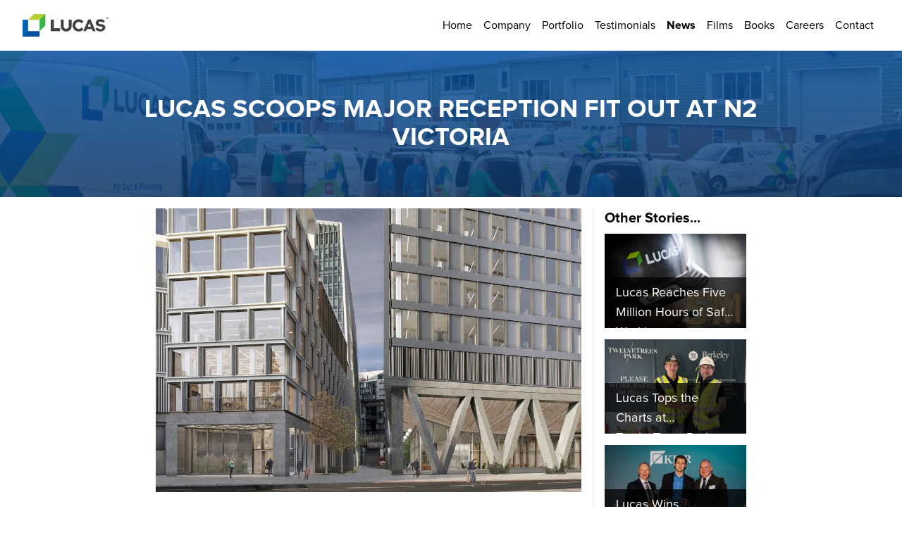

--- FILE ---
content_type: text/html; charset=UTF-8
request_url: https://lucasuk.com/news_redirect.php?slug=n2-victoria.php
body_size: 460
content:
<!DOCTYPE html><html lang='en'><head><meta charset='UTF-8'><meta name='viewport' content='width=device-width, initial-scale=1.0'><meta property='og:image' content='https://lucasoffice.org/company_website/uploads/news_stories/K04b7kJs1aR4zkS5AE3DznHd_sm.jpg'/><title>Lucas scoops major reception fit out at n2 Victoria</title></head><script>function redirect() { window.location.href = 'news_story.php?id=56'; }</script><body onload='redirect();'></body></html>

--- FILE ---
content_type: text/html; charset=UTF-8
request_url: https://lucasuk.com/news_story.php?id=56
body_size: 23248
content:
<!DOCTYPE html>
<html lang="en">
<head>
    <script async src=https://www.googletagmanager.com/gtag/js?id=G-4YKRSC9ZPZ></script> <script> window.dataLayer = window.dataLayer || []; function gtag(){dataLayer.push(arguments);} gtag('js', new Date()); gtag('config', 'G-4YKRSC9ZPZ'); </script>
    <meta charset="UTF-8">
    <meta http-equiv="X-UA-Compatible" content="IE=edge">
    <meta name="viewport" content="width=device-width, initial-scale=1.0">
    <meta http-equiv="Content-Type" content="text/html; charset=UTF-8">
    <meta property='og:image' content='https://lucasoffice.org/company_website/uploads/news_stories/_sm.'/>
    <link rel="stylesheet" href="stylesheet.css">
    <link rel="stylesheet" href="custom_styles.css">
    <title>Lucas scoops major reception fit out at n2 Victoria</title>
    <script src="https://code.jquery.com/jquery-3.5.1.min.js" integrity="sha256-9/aliU8dGd2tb6OSsuzixeV4y/faTqgFtohetphbbj0=" crossorigin="anonymous"></script>
    <script>
        function getMoreNews() {
            openRequests++;

            if ($(window).width() < 1000) {
                var device = "mobile";
            } else {
                var device = "desktop";
            }

            $.ajax({
                url: "get_news.php",
                data: {
                    topic: null,
                    currentStoryID: "56",
                    title: "MORE <span class='text-lucas-dark-green'>NEWS</span>",
                    device: device
                },
                method: "POST",
                success: (data) => {
                    if (data != "<div class='flex justify-between w-full'><h1 class='w-full mb-8 text-3xl lg:text-4xl font-bold'>MORE <span class='text-lucas-dark-green'>NEWS</span></h1></div><div class='flex flex-col lg:flex-row lg:flex-wrap gap-10 lg:gap-6 w-full'><h2 class='text-xl'>No news stories found</h2></div>") {
                        $("#news-story-more-news div").html(data);
                    }

                    openRequests--;
                }
            });
        }
    </script>
</head>
<body onload="getMoreNews();">
    <div class="container-fluid">
        <script>
    var openRequests = 0;
    $(document).ajaxSend((event, jqXHR, settings) => {
        $("#loading-overlay").css("display", "none");
    }).ajaxComplete((event, jqXHR, settings) => {
        // runSizingChecks("body");
        // if (openRequests === 0 && $("#loading-overlay").css('display') == "flex") {
        if (openRequests === 0) {
            // Set the flex container direct children to have a right margin equal to the flex containers gap in-case gap isn't enabled as on iOS
            // $("#loading-overlay").css("display", "none");

            // runSizingChecks();
            // setSizing();
            $(".container-fluid > div").removeClass("!hidden");
        }

        if (openRequests === 0) {
            // Set the flex container direct children to have a right margin equal to the flex containers gap in-case gap isn't enabled as on iOS
            // $("#loading-overlay").css("display", "none");

            runSizingChecks();
            if (typeof setSizing == 'function') {
                setSizing();
            }

            $("#contact-footer-supergraphic").css("height", ($("#contact-footer").height()));
            if ($(window).width() > 1000 && $("#contact-footer").length) {
                // $("#contact-footer").css("paddingTop", (parseFloat($("#contact-footer").offset().top) - parseFloat($("#contact-footer-form-container").offset().top)) + 100);
                if ($("#contact-footer-form-container").outerHeight() > 100) {
                    $("#contact-footer").css("paddingTop", $("#contact-footer-form-container").outerHeight() / 1.5);
                } else {
                    $("#contact-footer").css("paddingTop", 250);
                }
            }
        }
    });

    function runSizingChecks(parent = "body") {
        $(parent + " *").each(function() {
            // Set the flexCheck to 0 so we can update the aspect ratio to use the flexBasis instead of the width where applicable
            var flexCheck = 0;

            if ($(this).css("display") == "flex" && $(this).attr("data-flex-count")) {
                // Flex count is number of items per row
                // Flex gap is 2rem on desktop and 1rem on mobile
                var flexCount = parseInt($(this).attr("data-flex-count"));
                var flexGap = 2 * parseFloat(getComputedStyle(document.documentElement).fontSize);
                
                // On mobile the gap is 1rem on a desktop it's 2rem
                if ($(window).width() < 1000) {
                    var flexGap = parseFloat(getComputedStyle(document.documentElement).fontSize);
                    if ($(this).attr("data-flex-count-mobile")) {
                        var flexCount = parseInt($(this).attr("data-flex-count-mobile"));
                    }
                }

                $(this).css("gap", 0);

                // If it's one per row then just set it to be the full width of the container - otherwise remove the gap and evenly space them
                if (flexCount == 1) {
                    var width = parseFloat($(this).outerWidth());
                } else {
                    var width = ((parseFloat($(this).outerWidth(true)) - ((flexCount - 1) * flexGap)) / flexCount);
                }

                if (flexCount == 1 && ($(this).css("flexDirection") == "column" || $(this).css("flexDirection") == "column-reverse")) {
                    $(this).find("> *").css("width", "100%");
                } else {
                    flexCheck = 1;
                    $(this).find("> *").css("flex", "0 1 " + width + "px");
                }
                
                if (flexCount > 1) {
                    $(this).find("> *:not(:nth-child(" + flexCount + "n))").css("marginRight", flexGap);
                    $(this).find("> *:nth-child(" + flexCount + "n)").css("marginRight", 0);
                }

                // Only apply the bottom margin if there are multiple rows or it's a column layout
                if ($(this).find("> *").length > flexCount || $(this).css("flexDirection") == "column" || (flexCount == 1 && $(this).css("flexDirection") == "row" && $(this).find("> *").length > 1)) {
                    if ($(this).find("> *").length % flexCount == 0) {
                        var startOfLastRow = $(this).find("> *").length - flexCount;
                    } else {
                        var startOfLastRow = $(this).find("> *").length - ($(this).find("> *").length % flexCount);
                    }

                    var firstRowItems = [];
                    for (let i = startOfLastRow + 1; i <= $(this).find("> *").length; i++) {
                        firstRowItems.push(":nth-child(" + i + ")");
                    }

                    $(this).find("> *").css("marginBottom", 0);
                    $(this).find("> *:not(" + firstRowItems.join(",") + ")").css("marginBottom", flexGap);
                }
            }

            if ($(this).attr("data-aspect-ratio")) {
                var imageWidth = $(this).outerWidth();
                if (flexCheck == 1) {
                    imageWidth = width;
                }

                var aspectRatio;
                if ($(window).width() < 1000) {
                    if ($(this).attr("data-aspect-ratio-mobile") == 0) {
                        aspectRatio = 0;
                    } else if ($(this).attr("data-aspect-ratio-mobile")) {
                        aspectRatio = $(this).attr("data-aspect-ratio-mobile");
                    } else if ($(this).attr("data-aspect-ratio")) {
                        aspectRatio = $(this).attr("data-aspect-ratio");
                    }
                } else {
                    if ($(this).attr("data-aspect-ratio") == 0) {
                        aspectRatio = 0;
                    } else if ($(this).attr("data-aspect-ratio") != 0) {
                        aspectRatio = $(this).attr("data-aspect-ratio");
                    }
                }

                if (aspectRatio != 0 && aspectRatio.includes("/")) {
                    aspectRatio = parseInt(aspectRatio.split("/")[0]) / parseInt(aspectRatio.split("/")[1]);
                }

                $(this).css("height", imageWidth / aspectRatio);
            }
        });
    }

    function toggleMobileMenu() {
        if ($("#header > div").css("display") == "flex") {
            $("#header > div").css("display", "none");
        } else {
            $("#header > div").css("display", "flex");
        }
    }
</script>

<!-- Loading overlay -->
<!-- <div id="loading-overlay" class="justify-center items-center fixed top-0 left-0 z-50 w-full h-full bg-white flex">
    <img class="w-[200%] lg:w-1/5" src="images/loading.gif?t=1768727743" alt="Loading">
</div> -->

<!-- Sector overlay -->
<div id="modal-background" class="hidden fixed top-0 left-0 w-full h-full z-40 bg-[rgba(255,255,255,0.9)]"></div>
<div id="modal" class="hidden fixed top-1/20 left-1/20 w-9/10 h-9/10 shadow-xl" style="z-index: 99;"></div>

<div id="header" class="flex flex-wrap justify-between items-center p-4 lg:px-8">
    <a class="w-1/2 lg:w-1/10" href="index.php">
        <img class='w-full' src='images/logo.png' alt='Logo'>    </a>
    <span class="lg:hidden text-4xl cursor-pointer material-icons-outlined" onclick="toggleMobileMenu();">menu</span>
    <div class="hidden lg:flex w-full lg:w-auto flex-col lg:flex-row">
        <a class='mt-4 lg:mt-0 lg:mx-2 py-2 hover:underline' href='index.php'>Home</a><a class='inline-block lg:mx-2 py-2 hover:underline' href='company.php'>Company</a><a class='inline-block lg:mx-2 py-2 hover:underline' href='portfolio.php'>Portfolio</a><a class='inline-block lg:mx-2 py-2 hover:underline' href='testimonials.php'>Testimonials</a><a class='inline-block lg:mx-2 py-2 hover:underline font-bold' href='news.php'>News</a><a class='inline-block lg:mx-2 py-2 hover:underline' href='films.php'>Films</a><a class='inline-block lg:mx-2 py-2 hover:underline' href='books.php'>Books</a><a class='inline-block lg:mx-2 py-2 hover:underline' href='careers.php'>Careers</a><a class='inline-block lg:mx-2 py-2 hover:underline' href='contact.php'>Contact</a>    </div>
</div><div class="relative w-full lg:py-16 text-center page-header" style="background: linear-gradient(180deg, rgba(3, 78, 162, 0.8) 0%, rgba(14, 57, 106, 0.8) 100%), url('images/page_header_background.jpg'); background-size: cover; background-position: 50%;">
    <h1 class="inline-block w-full lg:w-4/5 p-4 lg:p-0 text-white font-bold text-center py-6 text-xl lg:text-4xl">LUCAS SCOOPS MAJOR RECEPTION FIT OUT AT N2 VICTORIA</h1>
    </div><div class='flex justify-center'><div class='flex flex-col lg:flex-row w-full lg:w-[68%] p-4'><div class='flex-[3] lg:pr-4 border-b border-neutral-200 lg:border-r lg:border-b-0'><img class='w-full object-cover' src='uploads/news_stories/K04b7kJs1aR4zkS5AE3DznHd.jpg' alt='Project' data-aspect-ratio='1.5'><div class='my-4'><p class='flex-1 lg:text-lg lg:leading-8'>Lucas has won a major fit out project at the newly-named n2 building in Victoria, part of the huge Nova development opposite Victoria Station.<br><br>The n2 is a 17-storey prime office building sitting alongside the residential Nova Building and another new office tower which together with shops, restaurants and public realm features, have transformed this 5.5 acre island site within one of London’s busiest one-way systems<br><br>Lucas has been brought on board early for this reception design and build fit out project in order to develop original architect drawings into a comprehensive construction programme.<br><br>The Lucas team will take over responsibility for the empty space, and will be engineering glass reinforced gypsum (grg) fluted concrete-effect wall panels, fixed down from the ceiling to create a dramatic entrance to the building. We will also build and install a bespoke stone and oak laminate reception desk, special seating booths, create break-out areas and build a specially-designed coffee bar for office workers and visitors.<br><br>We will also supply and install a ceramic floor for the reception complete with underfloor heating, and at higher levels our team will build feature “green” walls with built-in planters. Other installations will include toilet and storeroom facilities as well as internal security gates.<br><br>Lucas fit out and finishing teams have previously completed a series of major packages during the earlier stages of this development, including building, fitting out and finishing 21 luxury penthouses in the adjacent Nova Building.<br><br>The main contractor for n2 is Mace and the developer is Landsec.<br><br><br><br></p></div></div><div class='flex-1 mt-8 lg:mt-0 lg:pl-4'><h2 class='mb-2 text-xl font-bold'>Other Stories...</h2><a class='relative w-full mb-4 block' href='news_story.php?id=524'><img class='w-full object-cover' src='uploads/news_stories/5M-Gold_1750431657_sm.png' alt='News' data-aspect-ratio='1.5'><p class='absolute bottom-0 left-0 w-full px-4 py-2 bg-[#000000bb] text-white text-lg line-clamp-2'>Lucas Reaches Five Million Hours of Safe Working</p></a><a class='relative w-full mb-4 block' href='news_story.php?id=523'><img class='w-full object-cover' src='uploads/news_stories/POST_1744612994_sm.jpg' alt='News' data-aspect-ratio='1.5'><p class='absolute bottom-0 left-0 w-full px-4 py-2 bg-[#000000bb] text-white text-lg line-clamp-2'>Lucas Tops the Charts at TwelveTrees Park</p></a><a class='relative w-full mb-4 hidden lg:block' href='news_story.php?id=522'><img class='w-full object-cover' src='uploads/news_stories/NEWS_1741282963_sm.jpg' alt='News' data-aspect-ratio='1.5'><p class='absolute bottom-0 left-0 w-full px-4 py-2 bg-[#000000bb] text-white text-lg line-clamp-2'>Lucas Wins Contractor of the Year for BBC TVC Project</p></a><a class='relative w-full mb-4 hidden lg:block' href='news_story.php?id=521'><img class='w-full object-cover' src='uploads/news_stories/NEWS_1739955106_sm.jpg' alt='News' data-aspect-ratio='1.5'><p class='absolute bottom-0 left-0 w-full px-4 py-2 bg-[#000000bb] text-white text-lg line-clamp-2'>Lucas Secures Second Place in Wood Wharf Sustainability League Table</p></a></div></div></div>        <!-- <div id="news-story-more-news" class="flex justify-center py-5 lg:py-10">
            <div class="flex flex-col items-center w-full lg:w-[68%] p-4 lg:p-0">
                <h1 class="w-full mb-8 text-4xl font-bold">MORE <span class="text-lucas-dark-green">NEWS</span></h1>
                <div class="flex flex-row flex-wrap w-full"> -->
                                    <!-- </div>
            </div>
        </div> -->
        <script>
    // $(window).on("load", () => {
    //     var page = "news";
    //     console.log(page);

    //     $("#contact-footer-supergraphic").css("height", ($("#contact-footer").height()));
    //     $("#contact-footer").css("paddingTop", (parseFloat($("#contact-footer").offset().top) - parseFloat($("#contact-footer-form-container").offset().top)) + 80)

    //     console.log(parseFloat($("#contact-footer").offset().top));
    //     console.log(parseFloat($("#contact-footer-form-container").offset().top));
        
        
    //     if (page == "landing page" && $(window).width() >= 1000) {
    //         if ($(window).width() >= 1000) {
    //             $("#contact-footer").css("backgroundSize", "30%");
    //             $("#contact-footer").css("backgroundPosition", "27% 8%");
    //         } else {
    //             $("#contact-footer").css("backgroundSize", "40%");
    //             $("#contact-footer").css("backgroundPosition", "15% 10%");
    //         }

    //         $("#contact-footer").css("backgroundImage", "url('images/contact_ready.png')");
    //         $("#contact-footer").css("backgroundRepeat", "no-repeat");
    //     }
    // });

    function submitContactForm() {
        if ($("#contact-footer form")[0].reportValidity()) {
            var formData = new FormData($("#contact-footer form")[0]);

            $.ajax({
                url: "contact_form_process.php",
                data: formData,
                method: "POST",
                processData: false,
                contentType: false,
                success: (data) => {
                    if (data) {
                        alert(data);
                    } else {
                        alert("Enquiry submitted successfully, we will be in touch.")
                        location.reload();
                    }
                }
            });
        }
    }
</script>

<div id="contact-footer" class="relative">
    <div class="flex flex-col lg:flex-row items-center relative py-4 lg:py-0" style="background: linear-gradient(180deg, rgba(3, 78, 162, 0.82) 0%, #0E396A 100%), url('images/awards_photo.png'); background-size: cover;">
        <div class="flex content-end w-1/3 lg:w-1/5 lg:h-full absolute lg:static bottom-0 left-0">
            <img class="w-full" src="images/contact_footer_supergraphic.png" alt="Supergraphic">
        </div>
        <div class="w-full lg:w-3/10 z-40 lg:ml-2 p-4 lg:px-0 lg:py-16">
            <h1 class="text-white text-2xl font-bold">CONTACT US</h1>
            <p class="text-white text-lg lg:text-xl">In need of our services or have questions? Send us a message and we will contact you within one business day.</p>
        </div>
        <div id="contact-footer-form-container" class="lg:absolute lg:right-[calc(20%-2rem)] lg:bottom-8 w-9/10 lg:w-3/10 mt-4 lg:mt-0 p-4 bg-[#45a645e0] z-40">
            <h1 class="mb-2 text-white font-bold text-xl lg:text-2xl">Let's talk</h1>
            <form action="#">
                <input class="w-full mb-2 p-3 bg-white text-sm lg:text-base focus:outline-none" type="text" name="fullName" placeholder="Your Full Name" required>
                <input class="w-full mb-2 p-3 bg-white text-sm lg:text-base focus:outline-none" type="email" name="email" placeholder="Your Email" required>
                <input class="w-full mb-2 p-3 bg-white text-sm lg:text-base focus:outline-none" type="number" name="phone" placeholder="Your Phone" required>
                                
                <textarea class="w-full mb-2 p-3 bg-white text-sm lg:text-base resize-none focus:outline-none" name="message" rows="6" placeholder="Message" required></textarea>
                <div class="flex justify-end">
                    <p class="inline-block px-6 py-2 bg-[#F29912] text-white font-semibold cursor-pointer" onclick='submitContactForm();'>Submit</p>
                </div>
            </form>
        </div>
    </div>
</div>

<script>
    var page = "news";

    $("#contact-footer-supergraphic").css("height", ($("#contact-footer").height()));
    if ($(window).width() > 1000) {
        $("#contact-footer").css("paddingTop", (parseFloat($("#contact-footer").offset().top) - parseFloat($("#contact-footer-form-container").offset().top)) + 80);
    }

    console.log(parseFloat($("#contact-footer").offset().top));
    console.log(parseFloat($("#contact-footer-form-container").offset().top));
    
    if (page == "landing page" && $(window).width() >= 1000) {
        if ($(window).width() >= 1000) {
            $("#contact-footer").css("backgroundSize", "30%");
            $("#contact-footer").css("backgroundPosition", "27% 8%");
        } else {
            $("#contact-footer").css("backgroundSize", "40%");
            $("#contact-footer").css("backgroundPosition", "15% 10%");
        }

        $("#contact-footer").css("backgroundImage", "url('images/contact_ready.png')");
        $("#contact-footer").css("backgroundRepeat", "no-repeat");
    }
</script>        <div class="flex flex-col items-center bg-[#1E2833]">
    <div class="flex flex-col lg:flex-row flex-wrap justify-between items-start w-full lg:w-[68%] p-4 lg:pt-8 lg:px-0" data-flex-count="4" data-flex-count-mobile="1">
        <div class='mb-4 lg:mb-0'><h3 class='mb-2 text-white text-xl font-bold xl:text-xl'>Lucas UK Group</h3><p class='mb-2 text-white lg:text-lg'>The Typewriter Building<br>140 Borough High St<br>London<br>SE1 1LB<br>United Kingdom</p></div><div class='mb-4 lg:mb-0'><h3 class='mb-2 text-white text-xl font-bold xl:text-xl'>Registered HQ</h3><p class='mb-2 text-white lg:text-lg'>11 Invicta Business Park<br>London Road<br>Wrotham<br>TN15 7RJ<br>United Kingdom</p></div>        <div id="footer-navigation">
            <h3 class="mb-2 text-white text-xl font-bold xl:text-xl">Pages</h3>
            <a class='block mb-2 text-white hover:underline xl:text-lg' href='portfolio'>Portfolio</a><a class='block mb-2 text-white hover:underline xl:text-lg' href='news'>News</a><a class='block mb-2 text-white hover:underline xl:text-lg' href='films'>Films</a><a class='block mb-2 text-white hover:underline xl:text-lg' href='company'>Company</a><a class='block mb-2 text-white hover:underline xl:text-lg' href='contact'>Contact</a>        </div>
        <div id="footer-section-3" class=''>
            <h3 class="mb-2 text-white text-xl font-bold xl:text-xl">Support</h3>
            <a class="green-button text-sm lg:text-base" href="contact.php">CONTACT US</a>
            <a class='block mt-2 mb-1 text-white lg:text-lg hover:underline' href='tel:01732 884022'><img class='inline-block mr-2' src='images/phone_icon.svg'>+44 (0)1732 884022</a>
            <a class='block text-white lg:text-lg hover:underline' href='mailto:lucas@lucasuk.com'><img class='inline-block mr-2' src='images/email_icon.svg'>lucas@lucasuk.com</a>
        </div>
    </div>
    <div class="content-none h-px w-full bg-white"></div>
    <div class="flex flex-col lg:flex-row flex-wrap justify-between items-center w-4/5 lg:w-[68%] py-4" data-flex-count="3" data-flex-count-mobile="1">
        <p class="text-white lg:text-lg text-center lg:text-left">Copyright Lucas UK | All Rights Reserved</p>
        <p class="text-white text-center lg:text-lg"><a class='hover:underline' href='uploads/terms_and_conditions.pdf' target='_blank'>Terms & Conditions</a> | <a class='hover:underline' href='uploads/privacy_policy.pdf' target='_blank'>Privacy Policy</a></p>
        <div class="flex justify-center">
            <a href='https://instagram.com/lucasukgroup/' target='_blank'><img class='h-[20px] xl:h-[25px] mr-2 cursor-pointer' src='images/instagram_icon.svg' alt='Instagram icon'></a><a href='https://uk.linkedin.com/company/lucas-uk' target='_blank'><img class='h-[20px] xl:h-[25px] mr-2 cursor-pointer' src='images/linked_in_icon.svg' alt='LinkedIn icon'></a><a href='https://www.youtube.com/channel/UCxgf_dkiryJaPLwoakZrxtQ' target='_blank'><img class='h-[20px] xl:h-[25px] mr-2 cursor-pointer' src='images/youtube_icon.svg' alt='YouTube icon'></a>        </div>
    </div>
</div>

<script>
    $(document).ready(() => {
        if ($(window).width() < 1000) {
            $("#footer-navigation").css("display", "none");
        }
    });
</script>    </div>
</body>
</html>

--- FILE ---
content_type: text/html; charset=UTF-8
request_url: https://lucasuk.com/get_news.php
body_size: 1459
content:
<div class='flex justify-between w-full'><h1 class='w-full mb-8 text-2xl lg:text-4xl font-bold'>MORE <span class='text-lucas-dark-green'>NEWS</span></h1></div><div class='flex flex-wrap w-full' data-flex-count='3' data-flex-count-mobile='1'><a class='flex flex-col bg-neutral-100' href='news_story.php?id=524' data-aspect-ratio='1'><img class='flex-1 w-full min-h-0 object-cover' src='uploads/news_stories/5M-Gold_1750431657_sm.png'><div class='p-2'><h4 class='mb-1 lg:mb-3 text-lucas-dark-green'>20th June 2025</h4><h3 class='font-bold text-lg xl:text-xl leading-6 lg:leading-auto'>LUCAS REACHES FIVE MILLION HOURS OF SAFE WORKING</h3></div></a><a class='flex flex-col bg-neutral-100' href='news_story.php?id=523' data-aspect-ratio='1'><img class='flex-1 w-full min-h-0 object-cover' src='uploads/news_stories/POST_1744612994_sm.jpg'><div class='p-2'><h4 class='mb-1 lg:mb-3 text-lucas-dark-green'>14th April 2025</h4><h3 class='font-bold text-lg xl:text-xl leading-6 lg:leading-auto'>LUCAS TOPS THE CHARTS AT TWELVETREES PARK</h3></div></a><a class='flex flex-col bg-neutral-100' href='news_story.php?id=522' data-aspect-ratio='1'><img class='flex-1 w-full min-h-0 object-cover' src='uploads/news_stories/NEWS_1741282963_sm.jpg'><div class='p-2'><h4 class='mb-1 lg:mb-3 text-lucas-dark-green'>28th February 2025</h4><h3 class='font-bold text-lg xl:text-xl leading-6 lg:leading-auto'>LUCAS WINS CONTRACTOR OF THE YEAR FOR BBC TVC PROJECT</h3></div></a></div>

--- FILE ---
content_type: text/css
request_url: https://lucasuk.com/stylesheet.css
body_size: 41758
content:
*, ::before, ::after {
  --tw-border-spacing-x: 0;
  --tw-border-spacing-y: 0;
  --tw-translate-x: 0;
  --tw-translate-y: 0;
  --tw-rotate: 0;
  --tw-skew-x: 0;
  --tw-skew-y: 0;
  --tw-scale-x: 1;
  --tw-scale-y: 1;
  --tw-pan-x:  ;
  --tw-pan-y:  ;
  --tw-pinch-zoom:  ;
  --tw-scroll-snap-strictness: proximity;
  --tw-gradient-from-position:  ;
  --tw-gradient-via-position:  ;
  --tw-gradient-to-position:  ;
  --tw-ordinal:  ;
  --tw-slashed-zero:  ;
  --tw-numeric-figure:  ;
  --tw-numeric-spacing:  ;
  --tw-numeric-fraction:  ;
  --tw-ring-inset:  ;
  --tw-ring-offset-width: 0px;
  --tw-ring-offset-color: #fff;
  --tw-ring-color: rgb(59 130 246 / 0.5);
  --tw-ring-offset-shadow: 0 0 #0000;
  --tw-ring-shadow: 0 0 #0000;
  --tw-shadow: 0 0 #0000;
  --tw-shadow-colored: 0 0 #0000;
  --tw-blur:  ;
  --tw-brightness:  ;
  --tw-contrast:  ;
  --tw-grayscale:  ;
  --tw-hue-rotate:  ;
  --tw-invert:  ;
  --tw-saturate:  ;
  --tw-sepia:  ;
  --tw-drop-shadow:  ;
  --tw-backdrop-blur:  ;
  --tw-backdrop-brightness:  ;
  --tw-backdrop-contrast:  ;
  --tw-backdrop-grayscale:  ;
  --tw-backdrop-hue-rotate:  ;
  --tw-backdrop-invert:  ;
  --tw-backdrop-opacity:  ;
  --tw-backdrop-saturate:  ;
  --tw-backdrop-sepia:  ;
  --tw-contain-size:  ;
  --tw-contain-layout:  ;
  --tw-contain-paint:  ;
  --tw-contain-style:  ;
}

::backdrop {
  --tw-border-spacing-x: 0;
  --tw-border-spacing-y: 0;
  --tw-translate-x: 0;
  --tw-translate-y: 0;
  --tw-rotate: 0;
  --tw-skew-x: 0;
  --tw-skew-y: 0;
  --tw-scale-x: 1;
  --tw-scale-y: 1;
  --tw-pan-x:  ;
  --tw-pan-y:  ;
  --tw-pinch-zoom:  ;
  --tw-scroll-snap-strictness: proximity;
  --tw-gradient-from-position:  ;
  --tw-gradient-via-position:  ;
  --tw-gradient-to-position:  ;
  --tw-ordinal:  ;
  --tw-slashed-zero:  ;
  --tw-numeric-figure:  ;
  --tw-numeric-spacing:  ;
  --tw-numeric-fraction:  ;
  --tw-ring-inset:  ;
  --tw-ring-offset-width: 0px;
  --tw-ring-offset-color: #fff;
  --tw-ring-color: rgb(59 130 246 / 0.5);
  --tw-ring-offset-shadow: 0 0 #0000;
  --tw-ring-shadow: 0 0 #0000;
  --tw-shadow: 0 0 #0000;
  --tw-shadow-colored: 0 0 #0000;
  --tw-blur:  ;
  --tw-brightness:  ;
  --tw-contrast:  ;
  --tw-grayscale:  ;
  --tw-hue-rotate:  ;
  --tw-invert:  ;
  --tw-saturate:  ;
  --tw-sepia:  ;
  --tw-drop-shadow:  ;
  --tw-backdrop-blur:  ;
  --tw-backdrop-brightness:  ;
  --tw-backdrop-contrast:  ;
  --tw-backdrop-grayscale:  ;
  --tw-backdrop-hue-rotate:  ;
  --tw-backdrop-invert:  ;
  --tw-backdrop-opacity:  ;
  --tw-backdrop-saturate:  ;
  --tw-backdrop-sepia:  ;
  --tw-contain-size:  ;
  --tw-contain-layout:  ;
  --tw-contain-paint:  ;
  --tw-contain-style:  ;
}

/*
! tailwindcss v3.4.17 | MIT License | https://tailwindcss.com
*/

/*
1. Prevent padding and border from affecting element width. (https://github.com/mozdevs/cssremedy/issues/4)
2. Allow adding a border to an element by just adding a border-width. (https://github.com/tailwindcss/tailwindcss/pull/116)
*/

*,
::before,
::after {
  box-sizing: border-box;
  /* 1 */
  border-width: 0;
  /* 2 */
  border-style: solid;
  /* 2 */
  border-color: #e5e7eb;
  /* 2 */
}

::before,
::after {
  --tw-content: '';
}

/*
1. Use a consistent sensible line-height in all browsers.
2. Prevent adjustments of font size after orientation changes in iOS.
3. Use a more readable tab size.
4. Use the user's configured `sans` font-family by default.
5. Use the user's configured `sans` font-feature-settings by default.
6. Use the user's configured `sans` font-variation-settings by default.
7. Disable tap highlights on iOS
*/

html,
:host {
  line-height: 1.5;
  /* 1 */
  -webkit-text-size-adjust: 100%;
  /* 2 */
  -moz-tab-size: 4;
  /* 3 */
  -o-tab-size: 4;
     tab-size: 4;
  /* 3 */
  font-family: ui-sans-serif, system-ui, sans-serif, "Apple Color Emoji", "Segoe UI Emoji", "Segoe UI Symbol", "Noto Color Emoji";
  /* 4 */
  font-feature-settings: normal;
  /* 5 */
  font-variation-settings: normal;
  /* 6 */
  -webkit-tap-highlight-color: transparent;
  /* 7 */
}

/*
1. Remove the margin in all browsers.
2. Inherit line-height from `html` so users can set them as a class directly on the `html` element.
*/

body {
  margin: 0;
  /* 1 */
  line-height: inherit;
  /* 2 */
}

/*
1. Add the correct height in Firefox.
2. Correct the inheritance of border color in Firefox. (https://bugzilla.mozilla.org/show_bug.cgi?id=190655)
3. Ensure horizontal rules are visible by default.
*/

hr {
  height: 0;
  /* 1 */
  color: inherit;
  /* 2 */
  border-top-width: 1px;
  /* 3 */
}

/*
Add the correct text decoration in Chrome, Edge, and Safari.
*/

abbr:where([title]) {
  -webkit-text-decoration: underline dotted;
          text-decoration: underline dotted;
}

/*
Remove the default font size and weight for headings.
*/

h1,
h2,
h3,
h4,
h5,
h6 {
  font-size: inherit;
  font-weight: inherit;
}

/*
Reset links to optimize for opt-in styling instead of opt-out.
*/

a {
  color: inherit;
  text-decoration: inherit;
}

/*
Add the correct font weight in Edge and Safari.
*/

b,
strong {
  font-weight: bolder;
}

/*
1. Use the user's configured `mono` font-family by default.
2. Use the user's configured `mono` font-feature-settings by default.
3. Use the user's configured `mono` font-variation-settings by default.
4. Correct the odd `em` font sizing in all browsers.
*/

code,
kbd,
samp,
pre {
  font-family: ui-monospace, SFMono-Regular, Menlo, Monaco, Consolas, "Liberation Mono", "Courier New", monospace;
  /* 1 */
  font-feature-settings: normal;
  /* 2 */
  font-variation-settings: normal;
  /* 3 */
  font-size: 1em;
  /* 4 */
}

/*
Add the correct font size in all browsers.
*/

small {
  font-size: 80%;
}

/*
Prevent `sub` and `sup` elements from affecting the line height in all browsers.
*/

sub,
sup {
  font-size: 75%;
  line-height: 0;
  position: relative;
  vertical-align: baseline;
}

sub {
  bottom: -0.25em;
}

sup {
  top: -0.5em;
}

/*
1. Remove text indentation from table contents in Chrome and Safari. (https://bugs.chromium.org/p/chromium/issues/detail?id=999088, https://bugs.webkit.org/show_bug.cgi?id=201297)
2. Correct table border color inheritance in all Chrome and Safari. (https://bugs.chromium.org/p/chromium/issues/detail?id=935729, https://bugs.webkit.org/show_bug.cgi?id=195016)
3. Remove gaps between table borders by default.
*/

table {
  text-indent: 0;
  /* 1 */
  border-color: inherit;
  /* 2 */
  border-collapse: collapse;
  /* 3 */
}

/*
1. Change the font styles in all browsers.
2. Remove the margin in Firefox and Safari.
3. Remove default padding in all browsers.
*/

button,
input,
optgroup,
select,
textarea {
  font-family: inherit;
  /* 1 */
  font-feature-settings: inherit;
  /* 1 */
  font-variation-settings: inherit;
  /* 1 */
  font-size: 100%;
  /* 1 */
  font-weight: inherit;
  /* 1 */
  line-height: inherit;
  /* 1 */
  letter-spacing: inherit;
  /* 1 */
  color: inherit;
  /* 1 */
  margin: 0;
  /* 2 */
  padding: 0;
  /* 3 */
}

/*
Remove the inheritance of text transform in Edge and Firefox.
*/

button,
select {
  text-transform: none;
}

/*
1. Correct the inability to style clickable types in iOS and Safari.
2. Remove default button styles.
*/

button,
input:where([type='button']),
input:where([type='reset']),
input:where([type='submit']) {
  -webkit-appearance: button;
  /* 1 */
  background-color: transparent;
  /* 2 */
  background-image: none;
  /* 2 */
}

/*
Use the modern Firefox focus style for all focusable elements.
*/

:-moz-focusring {
  outline: auto;
}

/*
Remove the additional `:invalid` styles in Firefox. (https://github.com/mozilla/gecko-dev/blob/2f9eacd9d3d995c937b4251a5557d95d494c9be1/layout/style/res/forms.css#L728-L737)
*/

:-moz-ui-invalid {
  box-shadow: none;
}

/*
Add the correct vertical alignment in Chrome and Firefox.
*/

progress {
  vertical-align: baseline;
}

/*
Correct the cursor style of increment and decrement buttons in Safari.
*/

::-webkit-inner-spin-button,
::-webkit-outer-spin-button {
  height: auto;
}

/*
1. Correct the odd appearance in Chrome and Safari.
2. Correct the outline style in Safari.
*/

[type='search'] {
  -webkit-appearance: textfield;
  /* 1 */
  outline-offset: -2px;
  /* 2 */
}

/*
Remove the inner padding in Chrome and Safari on macOS.
*/

::-webkit-search-decoration {
  -webkit-appearance: none;
}

/*
1. Correct the inability to style clickable types in iOS and Safari.
2. Change font properties to `inherit` in Safari.
*/

::-webkit-file-upload-button {
  -webkit-appearance: button;
  /* 1 */
  font: inherit;
  /* 2 */
}

/*
Add the correct display in Chrome and Safari.
*/

summary {
  display: list-item;
}

/*
Removes the default spacing and border for appropriate elements.
*/

blockquote,
dl,
dd,
h1,
h2,
h3,
h4,
h5,
h6,
hr,
figure,
p,
pre {
  margin: 0;
}

fieldset {
  margin: 0;
  padding: 0;
}

legend {
  padding: 0;
}

ol,
ul,
menu {
  list-style: none;
  margin: 0;
  padding: 0;
}

/*
Reset default styling for dialogs.
*/

dialog {
  padding: 0;
}

/*
Prevent resizing textareas horizontally by default.
*/

textarea {
  resize: vertical;
}

/*
1. Reset the default placeholder opacity in Firefox. (https://github.com/tailwindlabs/tailwindcss/issues/3300)
2. Set the default placeholder color to the user's configured gray 400 color.
*/

input::-moz-placeholder, textarea::-moz-placeholder {
  opacity: 1;
  /* 1 */
  color: #9ca3af;
  /* 2 */
}

input::placeholder,
textarea::placeholder {
  opacity: 1;
  /* 1 */
  color: #9ca3af;
  /* 2 */
}

/*
Set the default cursor for buttons.
*/

button,
[role="button"] {
  cursor: pointer;
}

/*
Make sure disabled buttons don't get the pointer cursor.
*/

:disabled {
  cursor: default;
}

/*
1. Make replaced elements `display: block` by default. (https://github.com/mozdevs/cssremedy/issues/14)
2. Add `vertical-align: middle` to align replaced elements more sensibly by default. (https://github.com/jensimmons/cssremedy/issues/14#issuecomment-634934210)
   This can trigger a poorly considered lint error in some tools but is included by design.
*/

img,
svg,
video,
canvas,
audio,
iframe,
embed,
object {
  display: block;
  /* 1 */
  vertical-align: middle;
  /* 2 */
}

/*
Constrain images and videos to the parent width and preserve their intrinsic aspect ratio. (https://github.com/mozdevs/cssremedy/issues/14)
*/

img,
video {
  max-width: 100%;
  height: auto;
}

/* Make elements with the HTML hidden attribute stay hidden by default */

[hidden]:where(:not([hidden="until-found"])) {
  display: none;
}

.container {
  width: 100%;
}

@media (min-width: 640px) {
  .container {
    max-width: 640px;
  }
}

@media (min-width: 768px) {
  .container {
    max-width: 768px;
  }
}

@media (min-width: 1024px) {
  .container {
    max-width: 1024px;
  }
}

@media (min-width: 1536px) {
  .container {
    max-width: 1536px;
  }
}

@media (min-width: 2000px) {
  .container {
    max-width: 2000px;
  }
}

.button {
  display: inline-block;
  cursor: pointer;
  padding-top: 0.25rem;
  padding-bottom: 0.25rem;
  padding-left: 1.5rem;
  padding-right: 1.5rem;
  font-weight: 600;
  --tw-text-opacity: 1;
  color: rgb(255 255 255 / var(--tw-text-opacity, 1));
}

@media (min-width: 1024px) {
  .button {
    padding-top: 0.5rem;
    padding-bottom: 0.5rem;
  }
}

.transparent-button {
  display: inline-block;
  cursor: pointer;
  padding-top: 0.25rem;
  padding-bottom: 0.25rem;
  padding-left: 1.5rem;
  padding-right: 1.5rem;
  font-weight: 600;
  --tw-text-opacity: 1;
  color: rgb(255 255 255 / var(--tw-text-opacity, 1));
}

@media (min-width: 1024px) {
  .transparent-button {
    padding-top: 0.5rem;
    padding-bottom: 0.5rem;
  }
}

.transparent-button {
  border-width: 2px;
  --tw-border-opacity: 1;
  border-color: rgb(255 255 255 / var(--tw-border-opacity, 1));
  --tw-text-opacity: 1;
  color: rgb(255 255 255 / var(--tw-text-opacity, 1));
}

@media (min-width: 1024px) {
  .transparent-button {
    font-size: 1.25rem;
    line-height: 1.75rem;
  }

  .transparent-button:hover {
    --tw-bg-opacity: 1;
    background-color: rgb(255 255 255 / var(--tw-bg-opacity, 1));
    --tw-text-opacity: 1;
    color: rgb(0 0 0 / var(--tw-text-opacity, 1));
  }
}

.green-button {
  display: inline-block;
  cursor: pointer;
  padding-top: 0.25rem;
  padding-bottom: 0.25rem;
  padding-left: 1.5rem;
  padding-right: 1.5rem;
  font-weight: 600;
  --tw-text-opacity: 1;
  color: rgb(255 255 255 / var(--tw-text-opacity, 1));
}

@media (min-width: 1024px) {
  .green-button {
    padding-top: 0.5rem;
    padding-bottom: 0.5rem;
  }
}

.green-button {
  --tw-bg-opacity: 1;
  background-color: rgb(56 180 74 / var(--tw-bg-opacity, 1));
}

@media (min-width: 1024px) {
  .green-button:hover {
    --tw-bg-opacity: 1;
    background-color: rgb(43 141 57 / var(--tw-bg-opacity, 1));
  }
}

.visible {
  visibility: visible;
}

.fixed {
  position: fixed;
}

.absolute {
  position: absolute;
}

.relative {
  position: relative;
}

.sticky {
  position: sticky;
}

.inset-0 {
  inset: 0px;
}

.bottom-0 {
  bottom: 0px;
}

.left-0 {
  left: 0px;
}

.left-1\/10 {
  left: 10%;
}

.left-1\/20 {
  left: 5%;
}

.left-4 {
  left: 1rem;
}

.right-0 {
  right: 0px;
}

.right-4 {
  right: 1rem;
}

.right-6 {
  right: 1.5rem;
}

.right-\[20px\] {
  right: 20px;
}

.top-0 {
  top: 0px;
}

.top-1\/2 {
  top: 50%;
}

.top-1\/20 {
  top: 5%;
}

.z-10 {
  z-index: 10;
}

.z-40 {
  z-index: 40;
}

.z-50 {
  z-index: 50;
}

.float-right {
  float: right;
}

.m-4 {
  margin: 1rem;
}

.mx-4 {
  margin-left: 1rem;
  margin-right: 1rem;
}

.my-2 {
  margin-top: 0.5rem;
  margin-bottom: 0.5rem;
}

.my-4 {
  margin-top: 1rem;
  margin-bottom: 1rem;
}

.my-8 {
  margin-top: 2rem;
  margin-bottom: 2rem;
}

.\!mb-4 {
  margin-bottom: 1rem !important;
}

.mb-0 {
  margin-bottom: 0px;
}

.mb-1 {
  margin-bottom: 0.25rem;
}

.mb-12 {
  margin-bottom: 3rem;
}

.mb-16 {
  margin-bottom: 4rem;
}

.mb-2 {
  margin-bottom: 0.5rem;
}

.mb-4 {
  margin-bottom: 1rem;
}

.mb-6 {
  margin-bottom: 1.5rem;
}

.mb-8 {
  margin-bottom: 2rem;
}

.ml-1\/20 {
  margin-left: 5%;
}

.ml-2 {
  margin-left: 0.5rem;
}

.ml-4 {
  margin-left: 1rem;
}

.ml-\[2\%\] {
  margin-left: 2%;
}

.mr-2 {
  margin-right: 0.5rem;
}

.mr-4 {
  margin-right: 1rem;
}

.mr-8 {
  margin-right: 2rem;
}

.mr-\[2\%\] {
  margin-right: 2%;
}

.mt-1 {
  margin-top: 0.25rem;
}

.mt-2 {
  margin-top: 0.5rem;
}

.mt-4 {
  margin-top: 1rem;
}

.mt-6 {
  margin-top: 1.5rem;
}

.mt-8 {
  margin-top: 2rem;
}

.mt-auto {
  margin-top: auto;
}

.line-clamp-2 {
  overflow: hidden;
  display: -webkit-box;
  -webkit-box-orient: vertical;
  -webkit-line-clamp: 2;
}

.line-clamp-3 {
  overflow: hidden;
  display: -webkit-box;
  -webkit-box-orient: vertical;
  -webkit-line-clamp: 3;
}

.line-clamp-5 {
  overflow: hidden;
  display: -webkit-box;
  -webkit-box-orient: vertical;
  -webkit-line-clamp: 5;
}

.block {
  display: block;
}

.inline-block {
  display: inline-block;
}

.flex {
  display: flex;
}

.grid {
  display: grid;
}

.\!hidden {
  display: none !important;
}

.hidden {
  display: none;
}

.aspect-square {
  aspect-ratio: 1 / 1;
}

.h-9\/10 {
  height: 90%;
}

.h-\[20px\] {
  height: 20px;
}

.h-\[4px\] {
  height: 4px;
}

.h-full {
  height: 100%;
}

.h-px {
  height: 1px;
}

.max-h-\[60vh\] {
  max-height: 60vh;
}

.max-h-\[90vh\] {
  max-height: 90vh;
}

.min-h-0 {
  min-height: 0px;
}

.w-1\/2 {
  width: 50%;
}

.w-1\/3 {
  width: 33.333333%;
}

.w-1\/4 {
  width: 25%;
}

.w-1\/8 {
  width: 12.5%;
}

.w-3\/5 {
  width: 60%;
}

.w-4\/5 {
  width: 80%;
}

.w-9\/10 {
  width: 90%;
}

.w-\[12\%\] {
  width: 12%;
}

.w-\[200\%\] {
  width: 200%;
}

.w-\[73\%\] {
  width: 73%;
}

.w-\[calc\(100\%-2rem\)\] {
  width: calc(100% - 2rem);
}

.w-full {
  width: 100%;
}

.max-w-2xl {
  max-width: 42rem;
}

.max-w-4xl {
  max-width: 56rem;
}

.max-w-6xl {
  max-width: 72rem;
}

.\!flex-1 {
  flex: 1 1 0% !important;
}

.flex-1 {
  flex: 1 1 0%;
}

.flex-\[0_1_50\%\] {
  flex: 0 1 50%;
}

.flex-\[0_1_calc\(30\%-2rem\)\] {
  flex: 0 1 calc(30% - 2rem);
}

.flex-\[0_1_calc\(50\%-1rem\)\] {
  flex: 0 1 calc(50% - 1rem);
}

.flex-\[0_1_calc\(50\%-2rem\)\] {
  flex: 0 1 calc(50% - 2rem);
}

.flex-\[1_0_calc\(\(100\%\/3\)-1rem\)\] {
  flex: 1 0 calc((100% / 3) - 1rem);
}

.flex-\[2\] {
  flex: 2;
}

.flex-\[2_1_0\] {
  flex: 2 1 0;
}

.flex-\[3\] {
  flex: 3;
}

.flex-\[4\] {
  flex: 4;
}

.flex-\[5\] {
  flex: 5;
}

.shrink-0 {
  flex-shrink: 0;
}

.grow {
  flex-grow: 1;
}

.-translate-y-1\/2 {
  --tw-translate-y: -50%;
  transform: translate(var(--tw-translate-x), var(--tw-translate-y)) rotate(var(--tw-rotate)) skewX(var(--tw-skew-x)) skewY(var(--tw-skew-y)) scaleX(var(--tw-scale-x)) scaleY(var(--tw-scale-y));
}

.cursor-pointer {
  cursor: pointer;
}

.resize-none {
  resize: none;
}

.resize {
  resize: both;
}

.list-inside {
  list-style-position: inside;
}

.list-disc {
  list-style-type: disc;
}

.appearance-none {
  -webkit-appearance: none;
     -moz-appearance: none;
          appearance: none;
}

.grid-cols-1 {
  grid-template-columns: repeat(1, minmax(0, 1fr));
}

.flex-row {
  flex-direction: row;
}

.flex-col {
  flex-direction: column;
}

.flex-col-reverse {
  flex-direction: column-reverse;
}

.flex-wrap {
  flex-wrap: wrap;
}

.content-end {
  align-content: flex-end;
}

.content-between {
  align-content: space-between;
}

.items-start {
  align-items: flex-start;
}

.items-end {
  align-items: flex-end;
}

.items-center {
  align-items: center;
}

.items-stretch {
  align-items: stretch;
}

.justify-start {
  justify-content: flex-start;
}

.justify-end {
  justify-content: flex-end;
}

.justify-center {
  justify-content: center;
}

.justify-between {
  justify-content: space-between;
}

.justify-around {
  justify-content: space-around;
}

.gap-10 {
  gap: 2.5rem;
}

.gap-4 {
  gap: 1rem;
}

.gap-8 {
  gap: 2rem;
}

.space-y-1 > :not([hidden]) ~ :not([hidden]) {
  --tw-space-y-reverse: 0;
  margin-top: calc(0.25rem * calc(1 - var(--tw-space-y-reverse)));
  margin-bottom: calc(0.25rem * var(--tw-space-y-reverse));
}

.space-y-2 > :not([hidden]) ~ :not([hidden]) {
  --tw-space-y-reverse: 0;
  margin-top: calc(0.5rem * calc(1 - var(--tw-space-y-reverse)));
  margin-bottom: calc(0.5rem * var(--tw-space-y-reverse));
}

.space-y-4 > :not([hidden]) ~ :not([hidden]) {
  --tw-space-y-reverse: 0;
  margin-top: calc(1rem * calc(1 - var(--tw-space-y-reverse)));
  margin-bottom: calc(1rem * var(--tw-space-y-reverse));
}

.overflow-hidden {
  overflow: hidden;
}

.overflow-y-auto {
  overflow-y: auto;
}

.overflow-x-hidden {
  overflow-x: hidden;
}

.overflow-y-hidden {
  overflow-y: hidden;
}

.overflow-x-scroll {
  overflow-x: scroll;
}

.overflow-y-scroll {
  overflow-y: scroll;
}

.scroll-smooth {
  scroll-behavior: smooth;
}

.text-ellipsis {
  text-overflow: ellipsis;
}

.break-words {
  overflow-wrap: break-word;
}

.break-all {
  word-break: break-all;
}

.rounded-2xl {
  border-radius: 1rem;
}

.rounded-lg {
  border-radius: 0.5rem;
}

.rounded-none {
  border-radius: 0px;
}

.border {
  border-width: 1px;
}

.border-2 {
  border-width: 2px;
}

.border-4 {
  border-width: 4px;
}

.border-b {
  border-bottom-width: 1px;
}

.border-\[\#DEDEDE\] {
  --tw-border-opacity: 1;
  border-color: rgb(222 222 222 / var(--tw-border-opacity, 1));
}

.border-gray-200 {
  --tw-border-opacity: 1;
  border-color: rgb(229 231 235 / var(--tw-border-opacity, 1));
}

.border-gray-300 {
  --tw-border-opacity: 1;
  border-color: rgb(209 213 219 / var(--tw-border-opacity, 1));
}

.border-lucas-dark-green {
  --tw-border-opacity: 1;
  border-color: rgb(56 180 74 / var(--tw-border-opacity, 1));
}

.border-neutral-200 {
  --tw-border-opacity: 1;
  border-color: rgb(229 229 229 / var(--tw-border-opacity, 1));
}

.border-white {
  --tw-border-opacity: 1;
  border-color: rgb(255 255 255 / var(--tw-border-opacity, 1));
}

.border-white\/30 {
  border-color: rgb(255 255 255 / 0.3);
}

.bg-\[\#000000bb\] {
  background-color: #000000bb;
}

.bg-\[\#034ea2ee\] {
  background-color: #034ea2ee;
}

.bg-\[\#1E2833\] {
  --tw-bg-opacity: 1;
  background-color: rgb(30 40 51 / var(--tw-bg-opacity, 1));
}

.bg-\[\#333\] {
  --tw-bg-opacity: 1;
  background-color: rgb(51 51 51 / var(--tw-bg-opacity, 1));
}

.bg-\[\#45a645e0\] {
  background-color: #45a645e0;
}

.bg-\[\#EFEFEF\] {
  --tw-bg-opacity: 1;
  background-color: rgb(239 239 239 / var(--tw-bg-opacity, 1));
}

.bg-\[\#F29912\] {
  --tw-bg-opacity: 1;
  background-color: rgb(242 153 18 / var(--tw-bg-opacity, 1));
}

.bg-\[\#F9FBFE\] {
  --tw-bg-opacity: 1;
  background-color: rgb(249 251 254 / var(--tw-bg-opacity, 1));
}

.bg-\[\#FAFAFA\] {
  --tw-bg-opacity: 1;
  background-color: rgb(250 250 250 / var(--tw-bg-opacity, 1));
}

.bg-\[\#FBFBFB\] {
  --tw-bg-opacity: 1;
  background-color: rgb(251 251 251 / var(--tw-bg-opacity, 1));
}

.bg-\[\#f3f3f3\] {
  --tw-bg-opacity: 1;
  background-color: rgb(243 243 243 / var(--tw-bg-opacity, 1));
}

.bg-\[\#ffffffcc\] {
  background-color: #ffffffcc;
}

.bg-\[rgba\(255\2c 255\2c 255\2c 0\.9\)\] {
  background-color: rgba(255,255,255,0.9);
}

.bg-black {
  --tw-bg-opacity: 1;
  background-color: rgb(0 0 0 / var(--tw-bg-opacity, 1));
}

.bg-gray-50 {
  --tw-bg-opacity: 1;
  background-color: rgb(249 250 251 / var(--tw-bg-opacity, 1));
}

.bg-lucas-dark-blue {
  --tw-bg-opacity: 1;
  background-color: rgb(3 78 162 / var(--tw-bg-opacity, 1));
}

.bg-lucas-dark-green {
  --tw-bg-opacity: 1;
  background-color: rgb(56 180 74 / var(--tw-bg-opacity, 1));
}

.bg-lucas-light-green {
  --tw-bg-opacity: 1;
  background-color: rgb(179 210 52 / var(--tw-bg-opacity, 1));
}

.bg-neutral-100 {
  --tw-bg-opacity: 1;
  background-color: rgb(245 245 245 / var(--tw-bg-opacity, 1));
}

.bg-neutral-200 {
  --tw-bg-opacity: 1;
  background-color: rgb(229 229 229 / var(--tw-bg-opacity, 1));
}

.bg-red-500 {
  --tw-bg-opacity: 1;
  background-color: rgb(239 68 68 / var(--tw-bg-opacity, 1));
}

.bg-white {
  --tw-bg-opacity: 1;
  background-color: rgb(255 255 255 / var(--tw-bg-opacity, 1));
}

.bg-white\/10 {
  background-color: rgb(255 255 255 / 0.1);
}

.bg-opacity-50 {
  --tw-bg-opacity: 0.5;
}

.bg-gradient-to-b {
  background-image: linear-gradient(to bottom, var(--tw-gradient-stops));
}

.from-\[\#034ea2\] {
  --tw-gradient-from: #034ea2 var(--tw-gradient-from-position);
  --tw-gradient-to: rgb(3 78 162 / 0) var(--tw-gradient-to-position);
  --tw-gradient-stops: var(--tw-gradient-from), var(--tw-gradient-to);
}

.from-\[rgba\(0\2c 0\2c 0\2c 0\)\] {
  --tw-gradient-from: rgba(0,0,0,0) var(--tw-gradient-from-position);
  --tw-gradient-to: rgba(0, 0, 0, 0) var(--tw-gradient-to-position);
  --tw-gradient-stops: var(--tw-gradient-from), var(--tw-gradient-to);
}

.to-\[\#38b44a\] {
  --tw-gradient-to: #38b44a var(--tw-gradient-to-position);
}

.to-\[rgba\(0\2c 0\2c 0\2c 0\.9\)\] {
  --tw-gradient-to: rgba(0,0,0,0.9) var(--tw-gradient-to-position);
}

.to-black {
  --tw-gradient-to: #000 var(--tw-gradient-to-position);
}

.bg-cover {
  background-size: cover;
}

.bg-center {
  background-position: center;
}

.bg-right-bottom {
  background-position: right bottom;
}

.bg-no-repeat {
  background-repeat: no-repeat;
}

.object-contain {
  -o-object-fit: contain;
     object-fit: contain;
}

.object-cover {
  -o-object-fit: cover;
     object-fit: cover;
}

.\!p-2 {
  padding: 0.5rem !important;
}

.p-2 {
  padding: 0.5rem;
}

.p-3 {
  padding: 0.75rem;
}

.p-4 {
  padding: 1rem;
}

.p-6 {
  padding: 1.5rem;
}

.p-8 {
  padding: 2rem;
}

.\!px-2 {
  padding-left: 0.5rem !important;
  padding-right: 0.5rem !important;
}

.px-3 {
  padding-left: 0.75rem;
  padding-right: 0.75rem;
}

.px-4 {
  padding-left: 1rem;
  padding-right: 1rem;
}

.px-6 {
  padding-left: 1.5rem;
  padding-right: 1.5rem;
}

.px-8 {
  padding-left: 2rem;
  padding-right: 2rem;
}

.py-1\/50 {
  padding-top: 2%;
  padding-bottom: 2%;
}

.py-10 {
  padding-top: 2.5rem;
  padding-bottom: 2.5rem;
}

.py-12 {
  padding-top: 3rem;
  padding-bottom: 3rem;
}

.py-16 {
  padding-top: 4rem;
  padding-bottom: 4rem;
}

.py-2 {
  padding-top: 0.5rem;
  padding-bottom: 0.5rem;
}

.py-3 {
  padding-top: 0.75rem;
  padding-bottom: 0.75rem;
}

.py-4 {
  padding-top: 1rem;
  padding-bottom: 1rem;
}

.py-5 {
  padding-top: 1.25rem;
  padding-bottom: 1.25rem;
}

.py-6 {
  padding-top: 1.5rem;
  padding-bottom: 1.5rem;
}

.py-8 {
  padding-top: 2rem;
  padding-bottom: 2rem;
}

.pb-6 {
  padding-bottom: 1.5rem;
}

.pr-2 {
  padding-right: 0.5rem;
}

.pt-2 {
  padding-top: 0.5rem;
}

.pt-4 {
  padding-top: 1rem;
}

.text-left {
  text-align: left;
}

.text-center {
  text-align: center;
}

.text-right {
  text-align: right;
}

.align-middle {
  vertical-align: middle;
}

.align-bottom {
  vertical-align: bottom;
}

.\!text-4xl {
  font-size: 2.25rem !important;
  line-height: 2.5rem !important;
}

.\!text-base {
  font-size: 1rem !important;
  line-height: 1.5rem !important;
}

.text-2xl {
  font-size: 1.5rem;
  line-height: 2rem;
}

.text-3xl {
  font-size: 1.875rem;
  line-height: 2.25rem;
}

.text-4xl {
  font-size: 2.25rem;
  line-height: 2.5rem;
}

.text-5xl {
  font-size: 3rem;
  line-height: 1;
}

.text-base {
  font-size: 1rem;
  line-height: 1.5rem;
}

.text-lg {
  font-size: 1.125rem;
  line-height: 1.75rem;
}

.text-sm {
  font-size: 0.875rem;
  line-height: 1.25rem;
}

.text-xl {
  font-size: 1.25rem;
  line-height: 1.75rem;
}

.text-xs {
  font-size: 0.75rem;
  line-height: 1rem;
}

.font-bold {
  font-weight: 700;
}

.font-medium {
  font-weight: 500;
}

.font-semibold {
  font-weight: 600;
}

.italic {
  font-style: italic;
}

.leading-6 {
  line-height: 1.5rem;
}

.leading-relaxed {
  line-height: 1.625;
}

.leading-tight {
  line-height: 1.25;
}

.text-black {
  --tw-text-opacity: 1;
  color: rgb(0 0 0 / var(--tw-text-opacity, 1));
}

.text-gray-400 {
  --tw-text-opacity: 1;
  color: rgb(156 163 175 / var(--tw-text-opacity, 1));
}

.text-gray-500 {
  --tw-text-opacity: 1;
  color: rgb(107 114 128 / var(--tw-text-opacity, 1));
}

.text-gray-700 {
  --tw-text-opacity: 1;
  color: rgb(55 65 81 / var(--tw-text-opacity, 1));
}

.text-gray-800 {
  --tw-text-opacity: 1;
  color: rgb(31 41 55 / var(--tw-text-opacity, 1));
}

.text-lucas-dark-blue {
  --tw-text-opacity: 1;
  color: rgb(3 78 162 / var(--tw-text-opacity, 1));
}

.text-lucas-dark-green {
  --tw-text-opacity: 1;
  color: rgb(56 180 74 / var(--tw-text-opacity, 1));
}

.text-neutral-600 {
  --tw-text-opacity: 1;
  color: rgb(82 82 82 / var(--tw-text-opacity, 1));
}

.text-red-500 {
  --tw-text-opacity: 1;
  color: rgb(239 68 68 / var(--tw-text-opacity, 1));
}

.text-white {
  --tw-text-opacity: 1;
  color: rgb(255 255 255 / var(--tw-text-opacity, 1));
}

.text-white\/90 {
  color: rgb(255 255 255 / 0.9);
}

.opacity-70 {
  opacity: 0.7;
}

.shadow-2xl {
  --tw-shadow: 0 25px 50px -12px rgb(0 0 0 / 0.25);
  --tw-shadow-colored: 0 25px 50px -12px var(--tw-shadow-color);
  box-shadow: var(--tw-ring-offset-shadow, 0 0 #0000), var(--tw-ring-shadow, 0 0 #0000), var(--tw-shadow);
}

.shadow-lg {
  --tw-shadow: 0 10px 15px -3px rgb(0 0 0 / 0.1), 0 4px 6px -4px rgb(0 0 0 / 0.1);
  --tw-shadow-colored: 0 10px 15px -3px var(--tw-shadow-color), 0 4px 6px -4px var(--tw-shadow-color);
  box-shadow: var(--tw-ring-offset-shadow, 0 0 #0000), var(--tw-ring-shadow, 0 0 #0000), var(--tw-shadow);
}

.shadow-xl {
  --tw-shadow: 0 20px 25px -5px rgb(0 0 0 / 0.1), 0 8px 10px -6px rgb(0 0 0 / 0.1);
  --tw-shadow-colored: 0 20px 25px -5px var(--tw-shadow-color), 0 8px 10px -6px var(--tw-shadow-color);
  box-shadow: var(--tw-ring-offset-shadow, 0 0 #0000), var(--tw-ring-shadow, 0 0 #0000), var(--tw-shadow);
}

.grayscale {
  --tw-grayscale: grayscale(100%);
  filter: var(--tw-blur) var(--tw-brightness) var(--tw-contrast) var(--tw-grayscale) var(--tw-hue-rotate) var(--tw-invert) var(--tw-saturate) var(--tw-sepia) var(--tw-drop-shadow);
}

.filter {
  filter: var(--tw-blur) var(--tw-brightness) var(--tw-contrast) var(--tw-grayscale) var(--tw-hue-rotate) var(--tw-invert) var(--tw-saturate) var(--tw-sepia) var(--tw-drop-shadow);
}

.duration-300 {
  transition-duration: 300ms;
}

.duration-500 {
  transition-duration: 500ms;
}

.content-none {
  --tw-content: none;
  content: var(--tw-content);
}

.line-clamp-2 {
  overflow: hidden;
  display: -webkit-box;
  -webkit-box-orient: vertical;
  -webkit-line-clamp: 2;
}

.line-clamp-3 {
  overflow: hidden;
  display: -webkit-box;
  -webkit-box-orient: vertical;
  -webkit-line-clamp: 3;
}

.line-clamp-5 {
  overflow: hidden;
  display: -webkit-box;
  -webkit-box-orient: vertical;
  -webkit-line-clamp: 5;
}

select {
  -moz-appearance: none;
       appearance: none;
  -webkit-appearance: none;
  background-image: url("images/dropdown_arrow.svg");
  background-size: 30px;
  background-position: 100% 50%;
  background-repeat: no-repeat;
}

.overflow-y-scroll {
  -webkit-overflow-scrolling: touch;
}

@font-face {
  font-display: swap;

  /* Check https://developer.mozilla.org/en-US/docs/Web/CSS/@font-face/font-display for other options. */

  font-family: 'Material Icons';

  font-style: normal;

  font-weight: 400;

  src: url('../fonts/material-icons-v145-latin-regular.woff2') format('woff2');

  /* Chrome 36+, Opera 23+, Firefox 39+, Safari 12+, iOS 10+ */
}

.material-icons {
  font-family: 'Material Icons';
  font-weight: normal;
  font-style: normal;
  font-size: 24px;
  /* Default size */
  line-height: 1;
  letter-spacing: normal;
  text-transform: none;
  display: inline-block;
  white-space: nowrap;
  word-wrap: normal;
  direction: ltr;
  -webkit-font-smoothing: antialiased;
  text-rendering: optimizeLegibility;
  -moz-osx-font-smoothing: grayscale;
  font-feature-settings: 'liga';
}

/* material-icons-outlined-regular - latin */

@font-face {
  font-display: swap;

  /* Check https://developer.mozilla.org/en-US/docs/Web/CSS/@font-face/font-display for other options. */

  font-family: 'Material Icons Outlined';

  font-style: normal;

  font-weight: 400;

  src: url('../fonts/material-icons-outlined-v110-latin-regular.woff2') format('woff2');

  /* Chrome 36+, Opera 23+, Firefox 39+, Safari 12+, iOS 10+ */
}

.material-icons-outlined {
  font-family: 'Material Icons Outlined';
  font-weight: normal;
  font-style: normal;
  font-size: 24px;
  line-height: 1;
  letter-spacing: normal;
  text-transform: none;
  display: inline-block;
  white-space: nowrap;
  word-wrap: normal;
  direction: ltr;
  -webkit-font-smoothing: antialiased;
  text-rendering: optimizeLegibility;
  -moz-osx-font-smoothing: grayscale;
  font-feature-settings: 'liga';
}

.placeholder\:text-gray-400::-moz-placeholder {
  --tw-text-opacity: 1;
  color: rgb(156 163 175 / var(--tw-text-opacity, 1));
}

.placeholder\:text-gray-400::placeholder {
  --tw-text-opacity: 1;
  color: rgb(156 163 175 / var(--tw-text-opacity, 1));
}

.hover\:bg-\[\#034ea2dd\]:hover {
  background-color: #034ea2dd;
}

.hover\:bg-\[\#38B44Add\]:hover {
  background-color: #38B44Add;
}

.hover\:bg-\[\#ffffffee\]:hover {
  background-color: #ffffffee;
}

.hover\:bg-gray-100:hover {
  --tw-bg-opacity: 1;
  background-color: rgb(243 244 246 / var(--tw-bg-opacity, 1));
}

.hover\:bg-white:hover {
  --tw-bg-opacity: 1;
  background-color: rgb(255 255 255 / var(--tw-bg-opacity, 1));
}

.hover\:bg-gradient-to-b:hover {
  background-image: linear-gradient(to bottom, var(--tw-gradient-stops));
}

.hover\:bg-none:hover {
  background-image: none;
}

.hover\:from-\[\#83cc8eee\]:hover {
  --tw-gradient-from: #83cc8eee var(--tw-gradient-from-position);
  --tw-gradient-to: rgb(131 204 142 / 0) var(--tw-gradient-to-position);
  --tw-gradient-stops: var(--tw-gradient-from), var(--tw-gradient-to);
}

.hover\:to-\[\#034ea2ee\]:hover {
  --tw-gradient-to: #034ea2ee var(--tw-gradient-to-position);
}

.hover\:text-black:hover {
  --tw-text-opacity: 1;
  color: rgb(0 0 0 / var(--tw-text-opacity, 1));
}

.hover\:text-gray-700:hover {
  --tw-text-opacity: 1;
  color: rgb(55 65 81 / var(--tw-text-opacity, 1));
}

.hover\:text-lucas-dark-green:hover {
  --tw-text-opacity: 1;
  color: rgb(56 180 74 / var(--tw-text-opacity, 1));
}

.hover\:underline:hover {
  text-decoration-line: underline;
}

.hover\:grayscale-0:hover {
  --tw-grayscale: grayscale(0);
  filter: var(--tw-blur) var(--tw-brightness) var(--tw-contrast) var(--tw-grayscale) var(--tw-hue-rotate) var(--tw-invert) var(--tw-saturate) var(--tw-sepia) var(--tw-drop-shadow);
}

.focus\:border-lucas-dark-blue:focus {
  --tw-border-opacity: 1;
  border-color: rgb(3 78 162 / var(--tw-border-opacity, 1));
}

.focus\:border-b-black:focus {
  --tw-border-opacity: 1;
  border-bottom-color: rgb(0 0 0 / var(--tw-border-opacity, 1));
}

.focus\:outline-none:focus {
  outline: 2px solid transparent;
  outline-offset: 2px;
}

.group:hover .group-hover\:text-black {
  --tw-text-opacity: 1;
  color: rgb(0 0 0 / var(--tw-text-opacity, 1));
}

.group:hover .group-hover\:text-lucas-dark-green {
  --tw-text-opacity: 1;
  color: rgb(56 180 74 / var(--tw-text-opacity, 1));
}

@media (min-width: 1024px) {
  .lg\:static {
    position: static;
  }

  .lg\:absolute {
    position: absolute;
  }

  .lg\:bottom-0 {
    bottom: 0px;
  }

  .lg\:bottom-8 {
    bottom: 2rem;
  }

  .lg\:left-0 {
    left: 0px;
  }

  .lg\:left-1\/8 {
    left: 12.5%;
  }

  .lg\:right-0 {
    right: 0px;
  }

  .lg\:right-\[calc\(20\%-2rem\)\] {
    right: calc(20% - 2rem);
  }

  .lg\:top-0 {
    top: 0px;
  }

  .lg\:m-0 {
    margin: 0px;
  }

  .lg\:mx-2 {
    margin-left: 0.5rem;
    margin-right: 0.5rem;
  }

  .lg\:mx-auto {
    margin-left: auto;
    margin-right: auto;
  }

  .lg\:my-6 {
    margin-top: 1.5rem;
    margin-bottom: 1.5rem;
  }

  .lg\:-mt-4 {
    margin-top: -1rem;
  }

  .lg\:mb-0 {
    margin-bottom: 0px;
  }

  .lg\:mb-10 {
    margin-bottom: 2.5rem;
  }

  .lg\:mb-12 {
    margin-bottom: 3rem;
  }

  .lg\:mb-2 {
    margin-bottom: 0.5rem;
  }

  .lg\:mb-3 {
    margin-bottom: 0.75rem;
  }

  .lg\:mb-4 {
    margin-bottom: 1rem;
  }

  .lg\:mb-6 {
    margin-bottom: 1.5rem;
  }

  .lg\:mb-8 {
    margin-bottom: 2rem;
  }

  .lg\:ml-0 {
    margin-left: 0px;
  }

  .lg\:ml-2 {
    margin-left: 0.5rem;
  }

  .lg\:ml-3\/20 {
    margin-left: 15%;
  }

  .lg\:ml-4 {
    margin-left: 1rem;
  }

  .lg\:mr-12 {
    margin-right: 3rem;
  }

  .lg\:mr-4 {
    margin-right: 1rem;
  }

  .lg\:mr-8 {
    margin-right: 2rem;
  }

  .lg\:mt-0 {
    margin-top: 0px;
  }

  .lg\:mt-2 {
    margin-top: 0.5rem;
  }

  .lg\:mt-4 {
    margin-top: 1rem;
  }

  .lg\:mt-8 {
    margin-top: 2rem;
  }

  .lg\:line-clamp-4 {
    overflow: hidden;
    display: -webkit-box;
    -webkit-box-orient: vertical;
    -webkit-line-clamp: 4;
  }

  .lg\:line-clamp-none {
    overflow: visible;
    display: block;
    -webkit-box-orient: horizontal;
    -webkit-line-clamp: none;
  }

  .lg\:block {
    display: block;
  }

  .lg\:inline-block {
    display: inline-block;
  }

  .lg\:flex {
    display: flex;
  }

  .lg\:hidden {
    display: none;
  }

  .lg\:h-4\/5 {
    height: 80%;
  }

  .lg\:h-\[8px\] {
    height: 8px;
  }

  .lg\:h-auto {
    height: auto;
  }

  .lg\:h-full {
    height: 100%;
  }

  .lg\:max-h-0 {
    max-height: 0px;
  }

  .lg\:w-1\/10 {
    width: 10%;
  }

  .lg\:w-1\/2 {
    width: 50%;
  }

  .lg\:w-1\/5 {
    width: 20%;
  }

  .lg\:w-1\/6 {
    width: 16.666667%;
  }

  .lg\:w-1\/8 {
    width: 12.5%;
  }

  .lg\:w-3\/10 {
    width: 30%;
  }

  .lg\:w-4\/5 {
    width: 80%;
  }

  .lg\:w-7\/10 {
    width: 70%;
  }

  .lg\:w-9\/10 {
    width: 90%;
  }

  .lg\:w-\[11\.5\%\] {
    width: 11.5%;
  }

  .lg\:w-\[23\%\] {
    width: 23%;
  }

  .lg\:w-\[68\%\] {
    width: 68%;
  }

  .lg\:w-auto {
    width: auto;
  }

  .lg\:w-full {
    width: 100%;
  }

  .lg\:min-w-0 {
    min-width: 0px;
  }

  .lg\:flex-1 {
    flex: 1 1 0%;
  }

  .lg\:flex-\[0_1_calc\(\(100\%\/3\)-\(4rem\/3\)\)\] {
    flex: 0 1 calc((100% / 3) - (4rem / 3));
  }

  .lg\:flex-\[0_1_calc\(50\%-1rem\)\] {
    flex: 0 1 calc(50% - 1rem);
  }

  .lg\:flex-\[1_0_calc\(50\%-1rem\)\] {
    flex: 1 0 calc(50% - 1rem);
  }

  .lg\:flex-\[2\] {
    flex: 2;
  }

  .lg\:flex-\[2_1_0\] {
    flex: 2 1 0;
  }

  .lg\:flex-\[3\] {
    flex: 3;
  }

  .lg\:flex-\[5_1_0\] {
    flex: 5 1 0;
  }

  .lg\:flex-none {
    flex: none;
  }

  .lg\:translate-y-0 {
    --tw-translate-y: 0px;
    transform: translate(var(--tw-translate-x), var(--tw-translate-y)) rotate(var(--tw-rotate)) skewX(var(--tw-skew-x)) skewY(var(--tw-skew-y)) scaleX(var(--tw-scale-x)) scaleY(var(--tw-scale-y));
  }

  .lg\:grid-cols-2 {
    grid-template-columns: repeat(2, minmax(0, 1fr));
  }

  .lg\:grid-cols-3 {
    grid-template-columns: repeat(3, minmax(0, 1fr));
  }

  .lg\:flex-row {
    flex-direction: row;
  }

  .lg\:flex-row-reverse {
    flex-direction: row-reverse;
  }

  .lg\:flex-col {
    flex-direction: column;
  }

  .lg\:flex-wrap {
    flex-wrap: wrap;
  }

  .lg\:items-start {
    align-items: flex-start;
  }

  .lg\:items-center {
    align-items: center;
  }

  .lg\:items-stretch {
    align-items: stretch;
  }

  .lg\:justify-center {
    justify-content: center;
  }

  .lg\:justify-between {
    justify-content: space-between;
  }

  .lg\:justify-around {
    justify-content: space-around;
  }

  .lg\:gap-6 {
    gap: 1.5rem;
  }

  .lg\:overflow-y-auto {
    overflow-y: auto;
  }

  .lg\:border-b-0 {
    border-bottom-width: 0px;
  }

  .lg\:border-r {
    border-right-width: 1px;
  }

  .lg\:from-\[\#83cc8edd\] {
    --tw-gradient-from: #83cc8edd var(--tw-gradient-from-position);
    --tw-gradient-to: rgb(131 204 142 / 0) var(--tw-gradient-to-position);
    --tw-gradient-stops: var(--tw-gradient-from), var(--tw-gradient-to);
  }

  .lg\:to-\[\#034ea2dd\] {
    --tw-gradient-to: #034ea2dd var(--tw-gradient-to-position);
  }

  .lg\:p-0 {
    padding: 0px;
  }

  .lg\:p-4 {
    padding: 1rem;
  }

  .lg\:p-8 {
    padding: 2rem;
  }

  .lg\:px-0 {
    padding-left: 0px;
    padding-right: 0px;
  }

  .lg\:px-12 {
    padding-left: 3rem;
    padding-right: 3rem;
  }

  .lg\:px-20 {
    padding-left: 5rem;
    padding-right: 5rem;
  }

  .lg\:px-4 {
    padding-left: 1rem;
    padding-right: 1rem;
  }

  .lg\:px-6 {
    padding-left: 1.5rem;
    padding-right: 1.5rem;
  }

  .lg\:px-8 {
    padding-left: 2rem;
    padding-right: 2rem;
  }

  .lg\:py-0 {
    padding-top: 0px;
    padding-bottom: 0px;
  }

  .lg\:py-1 {
    padding-top: 0.25rem;
    padding-bottom: 0.25rem;
  }

  .lg\:py-10 {
    padding-top: 2.5rem;
    padding-bottom: 2.5rem;
  }

  .lg\:py-12 {
    padding-top: 3rem;
    padding-bottom: 3rem;
  }

  .lg\:py-16 {
    padding-top: 4rem;
    padding-bottom: 4rem;
  }

  .lg\:py-20 {
    padding-top: 5rem;
    padding-bottom: 5rem;
  }

  .lg\:py-24 {
    padding-top: 6rem;
    padding-bottom: 6rem;
  }

  .lg\:py-8 {
    padding-top: 2rem;
    padding-bottom: 2rem;
  }

  .lg\:pl-4 {
    padding-left: 1rem;
  }

  .lg\:pr-12 {
    padding-right: 3rem;
  }

  .lg\:pr-4 {
    padding-right: 1rem;
  }

  .lg\:pr-\[32px\] {
    padding-right: 32px;
  }

  .lg\:pt-8 {
    padding-top: 2rem;
  }

  .lg\:text-left {
    text-align: left;
  }

  .lg\:text-10xl {
    font-size: 8rem;
  }

  .lg\:text-2xl {
    font-size: 1.5rem;
    line-height: 2rem;
  }

  .lg\:text-3xl {
    font-size: 1.875rem;
    line-height: 2.25rem;
  }

  .lg\:text-4xl {
    font-size: 2.25rem;
    line-height: 2.5rem;
  }

  .lg\:text-5xl {
    font-size: 3rem;
    line-height: 1;
  }

  .lg\:text-6xl {
    font-size: 3.75rem;
    line-height: 1;
  }

  .lg\:text-8xl {
    font-size: 6rem;
    line-height: 1;
  }

  .lg\:text-base {
    font-size: 1rem;
    line-height: 1.5rem;
  }

  .lg\:text-lg {
    font-size: 1.125rem;
    line-height: 1.75rem;
  }

  .lg\:text-xl {
    font-size: 1.25rem;
    line-height: 1.75rem;
  }

  .lg\:leading-12 {
    line-height: 3rem;
  }

  .lg\:leading-8 {
    line-height: 2rem;
  }

  .lg\:text-lucas-dark-green {
    --tw-text-opacity: 1;
    color: rgb(56 180 74 / var(--tw-text-opacity, 1));
  }

  .lg\:line-clamp-4 {
    overflow: hidden;
    display: -webkit-box;
    -webkit-box-orient: vertical;
    -webkit-line-clamp: 4;
  }

  .lg\:line-clamp-none {
    -webkit-line-clamp: unset;
  }

  .lg\:odd\:my-10:nth-child(odd) {
    margin-top: 2.5rem;
    margin-bottom: 2.5rem;
  }

  .lg\:hover\:bg-\[\#034ea2dd\]:hover {
    background-color: #034ea2dd;
  }

  .lg\:hover\:bg-\[\#38B44Add\]:hover {
    background-color: #38B44Add;
  }

  .lg\:hover\:bg-gradient-to-b:hover {
    background-image: linear-gradient(to bottom, var(--tw-gradient-stops));
  }

  .lg\:hover\:bg-none:hover {
    background-image: none;
  }

  .lg\:hover\:from-\[\#83cc8eee\]:hover {
    --tw-gradient-from: #83cc8eee var(--tw-gradient-from-position);
    --tw-gradient-to: rgb(131 204 142 / 0) var(--tw-gradient-to-position);
    --tw-gradient-stops: var(--tw-gradient-from), var(--tw-gradient-to);
  }

  .lg\:hover\:to-\[\#034ea2ee\]:hover {
    --tw-gradient-to: #034ea2ee var(--tw-gradient-to-position);
  }
}

@media (min-width: 2000px) {
  .xl\:mb-6 {
    margin-bottom: 1.5rem;
  }

  .xl\:line-clamp-4 {
    overflow: hidden;
    display: -webkit-box;
    -webkit-box-orient: vertical;
    -webkit-line-clamp: 4;
  }

  .xl\:h-\[25px\] {
    height: 25px;
  }

  .xl\:text-2xl {
    font-size: 1.5rem;
    line-height: 2rem;
  }

  .xl\:text-3xl {
    font-size: 1.875rem;
    line-height: 2.25rem;
  }

  .xl\:text-4xl {
    font-size: 2.25rem;
    line-height: 2.5rem;
  }

  .xl\:text-lg {
    font-size: 1.125rem;
    line-height: 1.75rem;
  }

  .xl\:text-xl {
    font-size: 1.25rem;
    line-height: 1.75rem;
  }

  .xl\:line-clamp-4 {
    overflow: hidden;
    display: -webkit-box;
    -webkit-box-orient: vertical;
    -webkit-line-clamp: 4;
  }
}
  

--- FILE ---
content_type: text/css
request_url: https://lucasuk.com/custom_styles.css
body_size: 1427
content:
@font-face {
	font-family: "ProximaNova";
	src: url("fonts/ProximaNova-Light.otf") format("opentype");
    font-weight: 300;
}
@font-face {
	font-family: "ProximaNova";
	src: url("fonts/ProximaNova-Regular.otf") format("opentype");
    font-weight: 400;
}
@font-face {
	font-family: "ProximaNova";
	src: url("fonts/ProximaNova-Semibold.otf") format("opentype");
    font-weight: 600;
}
@font-face {
	font-family: "ProximaNova";
	src: url("fonts/ProximaNova-Bold.otf") format("opentype");
    font-weight: 700;
}
@font-face {
	font-family: "ProximaNova";
	src: url("fonts/ProximaNova-ExtraBold.otf") format("opentype");
    font-weight: 800;
}
@font-face {
	font-family: "ProximaNova";
	src: url("fonts/ProximaNova-Black.otf") format("opentype");
    font-weight: 900;
}

* {
    color: #000;
    font-family: ProximaNova;
}
input:focus, select:focus, textarea:focus {
    outline: none !important;
}

#home-news-stories-container {
    scrollbar-width: none;
}
#home-news-stories-container::-webkit-scrollbar {
    display: none;
}

.project:hover div div {
    max-height: 100%;
}

.green-button span, .transparent-button span {
    vertical-align: middle;
    color: #fff !important;
}

@media (min-width: 1024px) {
    .transparent-button:hover span {
        color: #000 !important;
    }
    
    .sector:hover img {
        filter: brightness(0.7);
    }
}


--- FILE ---
content_type: image/svg+xml
request_url: https://lucasuk.com/images/email_icon.svg
body_size: 933
content:
<svg width="15" height="12" viewBox="0 0 15 12" fill="none" xmlns="http://www.w3.org/2000/svg">
<path d="M14.8679 1.52991L10.3187 6.0498L14.8679 10.5697C14.9501 10.3978 15 10.2078 15 10.0049V2.09473C15 1.89179 14.9501 1.7018 14.8679 1.52991Z" fill="#39B54A"/>
<path d="M13.6816 0.776367H1.31836C1.11542 0.776367 0.92543 0.82626 0.753545 0.908496L6.56789 6.69354C7.08199 7.20765 7.91801 7.20765 8.43211 6.69354L14.2465 0.908496C14.0746 0.82626 13.8846 0.776367 13.6816 0.776367Z" fill="#39B54A"/>
<path d="M0.132129 1.52991C0.0498926 1.7018 0 1.89179 0 2.09473V10.0049C0 10.2078 0.0498926 10.3978 0.132129 10.5697L4.68132 6.0498L0.132129 1.52991Z" fill="#39B54A"/>
<path d="M9.69727 6.67122L9.05353 7.31496C8.19691 8.17157 6.80306 8.17157 5.94645 7.31496L5.30273 6.67122L0.753545 11.1911C0.92543 11.2733 1.11542 11.3232 1.31836 11.3232H13.6816C13.8846 11.3232 14.0746 11.2733 14.2465 11.1911L9.69727 6.67122Z" fill="#39B54A"/>
</svg>


--- FILE ---
content_type: image/svg+xml
request_url: https://lucasuk.com/images/linked_in_icon.svg
body_size: 750
content:
<svg width="16" height="16" viewBox="0 0 16 16" fill="none" xmlns="http://www.w3.org/2000/svg">
<path d="M15.7726 15.1631L15.7764 15.1625V9.66125C15.7764 6.97001 15.197 4.89688 12.0508 4.89688C10.5382 4.89688 9.52325 5.72688 9.10887 6.51376H9.06512V5.14813H6.08199V15.1625H9.18825V10.2038C9.18825 8.89813 9.43575 7.63563 11.0526 7.63563C12.6458 7.63563 12.6695 9.12563 12.6695 10.2875V15.1631H15.7726Z" fill="#39B54A"/>
<path d="M1.02386 5.14868H4.13386V15.1631H1.02386V5.14868Z" fill="#39B54A"/>
<path d="M2.57762 0.163086C1.58324 0.163086 0.776367 0.969961 0.776367 1.96434C0.776367 2.95871 1.58324 3.78246 2.57762 3.78246C3.57199 3.78246 4.37887 2.95871 4.37887 1.96434C4.37824 0.969961 3.57137 0.163086 2.57762 0.163086Z" fill="#39B54A"/>
</svg>


--- FILE ---
content_type: image/svg+xml
request_url: https://lucasuk.com/images/youtube_icon.svg
body_size: 787
content:
<svg width="16" height="12" viewBox="0 0 16 12" fill="none" xmlns="http://www.w3.org/2000/svg">
<path d="M15.4673 2.41974C15.2945 1.77713 14.7878 1.27057 14.1453 1.09753C12.9715 0.776367 8.2762 0.776367 8.2762 0.776367C8.2762 0.776367 3.58109 0.776367 2.40729 1.08536C1.77713 1.25821 1.25812 1.77722 1.08527 2.41974C0.776367 3.59345 0.776367 6.02757 0.776367 6.02757C0.776367 6.02757 0.776367 8.47395 1.08527 9.63539C1.2583 10.2779 1.76477 10.7845 2.40738 10.9575C3.59345 11.2788 8.27638 11.2788 8.27638 11.2788C8.27638 11.2788 12.9715 11.2788 14.1453 10.9698C14.7879 10.7968 15.2945 10.2903 15.4675 9.64775C15.7763 8.47395 15.7763 6.03993 15.7763 6.03993C15.7763 6.03993 15.7887 3.59345 15.4673 2.41974ZM6.78132 8.27629V3.77885L10.6857 6.02757L6.78132 8.27629Z" fill="#39B54A"/>
</svg>


--- FILE ---
content_type: image/svg+xml
request_url: https://lucasuk.com/images/phone_icon.svg
body_size: 1721
content:
<svg width="15" height="16" viewBox="0 0 15 16" fill="none" xmlns="http://www.w3.org/2000/svg">
<path d="M11.4041 10.6992C10.914 10.2154 10.3022 10.2154 9.8153 10.6992C9.44385 11.0675 9.0724 11.4358 8.70719 11.8104C8.6073 11.9134 8.52302 11.9352 8.40129 11.8665C8.16094 11.7355 7.90498 11.6293 7.67399 11.4857C6.5971 10.8084 5.695 9.93755 4.89592 8.95744C4.49949 8.47051 4.14677 7.94924 3.90018 7.36243C3.85024 7.24382 3.8596 7.16578 3.95636 7.06902C4.32782 6.71007 4.6899 6.34175 5.05511 5.97343C5.5639 5.46152 5.5639 4.86222 5.05199 4.3472C4.76169 4.05379 4.4714 3.76663 4.18111 3.47322C3.88145 3.17357 3.58491 2.8708 3.28213 2.57427C2.79207 2.0967 2.18027 2.0967 1.69332 2.57739C1.31875 2.94571 0.959787 3.32339 0.578972 3.68547C0.22625 4.01946 0.048328 4.42835 0.0108708 4.90592C-0.0484365 5.68314 0.141971 6.41666 0.410414 7.13145C0.959787 8.61097 1.79633 9.92506 2.8108 11.1299C4.18111 12.7593 5.81674 14.0484 7.73018 14.9785C8.59169 15.3968 9.48443 15.7183 10.4552 15.7714C11.1232 15.8088 11.7038 15.6403 12.1689 15.119C12.4872 14.7632 12.8462 14.4385 13.1833 14.0983C13.6828 13.5927 13.6859 12.9809 13.1896 12.4815C12.5965 11.8853 12.0003 11.2922 11.4041 10.6992Z" fill="#39B54A"/>
<path d="M10.8079 8.21144L11.9597 8.01479C11.7787 6.95665 11.2792 5.9984 10.5207 5.23679C9.71853 4.4346 8.70407 3.92894 7.58659 3.77287L7.42428 4.93089C8.28892 5.05263 9.07552 5.4428 9.69668 6.06395C10.2835 6.65076 10.6674 7.39364 10.8079 8.21144Z" fill="#39B54A"/>
<path d="M12.609 3.20478C11.2793 1.87508 9.5968 1.03544 7.73954 0.776367L7.57723 1.93439C9.18165 2.15913 10.6362 2.8864 11.7849 4.03194C12.8743 5.1213 13.5891 6.49781 13.8482 8.01167L15 7.81503C14.6972 6.06082 13.87 4.46893 12.609 3.20478Z" fill="#39B54A"/>
</svg>


--- FILE ---
content_type: image/svg+xml
request_url: https://lucasuk.com/images/instagram_icon.svg
body_size: 1267
content:
<svg width="16" height="16" viewBox="0 0 16 16" fill="none" xmlns="http://www.w3.org/2000/svg">
<path d="M11.716 0.163086H4.83672C2.59781 0.163086 0.776367 1.98452 0.776367 4.22344V11.1028C0.776367 13.3416 2.59781 15.1631 4.83672 15.1631H11.7161C13.9549 15.1631 15.7763 13.3416 15.7763 11.1028V4.22344C15.7763 1.98452 13.9549 0.163086 11.716 0.163086ZM8.27635 11.7645C6.01478 11.7645 4.17491 9.92465 4.17491 7.66307C4.17491 5.40149 6.01478 3.56163 8.27635 3.56163C10.5379 3.56163 12.3778 5.40149 12.3778 7.66307C12.3778 9.92465 10.5379 11.7645 8.27635 11.7645ZM12.4759 4.52888C11.8075 4.52888 11.2639 3.98529 11.2639 3.31696C11.2639 2.64862 11.8075 2.10492 12.4759 2.10492C13.1442 2.10492 13.6879 2.64862 13.6879 3.31696C13.6879 3.98529 13.1442 4.52888 12.4759 4.52888Z" fill="#39B54A"/>
<path d="M8.27635 4.44099C6.49978 4.44099 5.05428 5.88638 5.05428 7.66307C5.05428 9.43965 6.49978 10.8851 8.27635 10.8851C10.053 10.8851 11.4984 9.43965 11.4984 7.66307C11.4984 5.88638 10.053 4.44099 8.27635 4.44099Z" fill="#39B54A"/>
<path d="M12.4759 2.98439C12.2925 2.98439 12.1433 3.13362 12.1433 3.31696C12.1433 3.50029 12.2925 3.64952 12.4759 3.64952C12.6593 3.64952 12.8085 3.50041 12.8085 3.31696C12.8085 3.13351 12.6593 2.98439 12.4759 2.98439Z" fill="#39B54A"/>
</svg>
